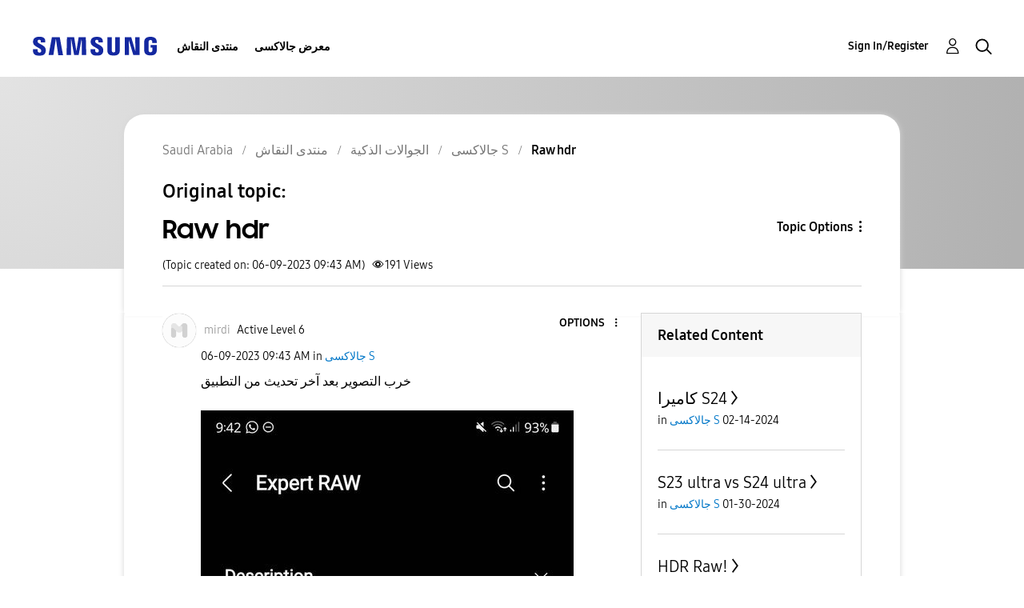

--- FILE ---
content_type: text/html; charset=UTF-8
request_url: https://r2.community.samsung.com/t5/%D8%AC%D8%A7%D9%84%D8%A7%D9%83%D8%B3%D9%89-S/Raw-hdr/td-p/13968969
body_size: 1877
content:
<!DOCTYPE html>
<html lang="en">
<head>
    <meta charset="utf-8">
    <meta name="viewport" content="width=device-width, initial-scale=1">
    <title></title>
    <style>
        body {
            font-family: "Arial";
        }
    </style>
    <script type="text/javascript">
    window.awsWafCookieDomainList = [];
    window.gokuProps = {
"key":"AQIDAHjcYu/GjX+QlghicBgQ/7bFaQZ+m5FKCMDnO+vTbNg96AHYyZv6Mnkdbjk2SfzfqtxBAAAAfjB8BgkqhkiG9w0BBwagbzBtAgEAMGgGCSqGSIb3DQEHATAeBglghkgBZQMEAS4wEQQMjjrJPgBw2NjH39ZEAgEQgDvpfbHVKaHiIBgNozebkLNmp/az1OGiFgjLcgCZgmx98S73qSAwa5QFXxPlLcDjyv8PC71hCc4U8qJoFw==",
          "iv":"EkQVTQCKHwAACpkj",
          "context":"Gg8qtrexTF91/Cdul+ebIaIKhrCWiP9ZR5QwDO/iIujOzntGgccqjjuBJ98AIp2LUtesBf1K8ZJDIxaiIG70RTfGnG91vMqC15/s1/JyhZiCK8E7S25edGrzzkdS3Wp4ftu/QVGRtdDuQSiIm2TXg2Sk/KCABSwlL4dwbrVg420J/PRtENcRthuCW2095SZeoVncAjtM0Qs7aRZQ1merZ58zXI7DG3u+r6cLGHxKlMae6QwS+PYEZ6BQfHNewqC5UWUR1bdWtLbvEjIg37Zk9LTpQj8UhkCzEXPmd5NgQVBwpdLqR+SamxgZ7mwqyKygPDpODiGY8HESimI5/cU9jr7CoYlh0JihSjJc4v93STIqMaZcetoXZiZ8nnrg9/NDk8+fh+MueIFHGPWqXtb/XyvAMex9DzmeYdvQ"
};
    </script>
    <script src="https://bc0439715fa6.967eb88d.us-east-2.token.awswaf.com/bc0439715fa6/e566d069acb5/9c5f3411fe12/challenge.js"></script>
</head>
<body>
    <div id="challenge-container"></div>
    <script type="text/javascript">
        AwsWafIntegration.saveReferrer();
        AwsWafIntegration.checkForceRefresh().then((forceRefresh) => {
            if (forceRefresh) {
                AwsWafIntegration.forceRefreshToken().then(() => {
                    window.location.reload(true);
                });
            } else {
                AwsWafIntegration.getToken().then(() => {
                    window.location.reload(true);
                });
            }
        });
    </script>
    <noscript>
        <h1>JavaScript is disabled</h1>
        In order to continue, we need to verify that you're not a robot.
        This requires JavaScript. Enable JavaScript and then reload the page.
    </noscript>
</body>
</html>